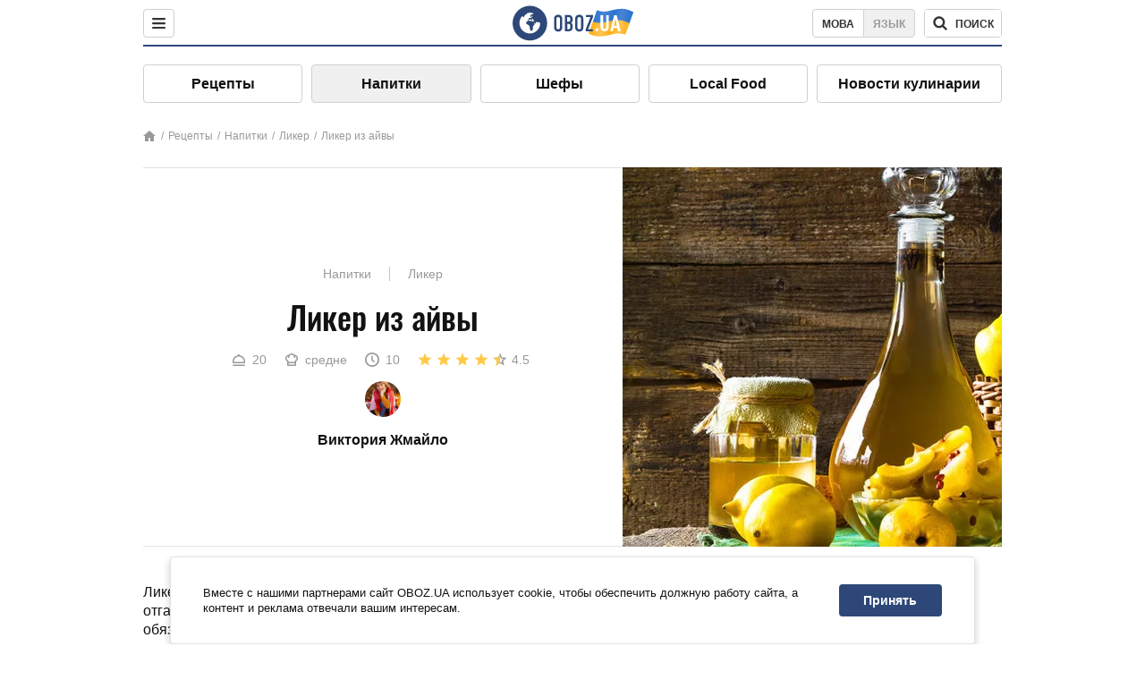

--- FILE ---
content_type: text/html; charset=utf-8
request_url: https://food.obozrevatel.com/napitki/liker-iz-ajvyi.htm
body_size: 10513
content:
<!DOCTYPE html><html lang="ru"><head><meta charSet="utf-8"><meta name="viewport" content="width=device-width, initial-scale=1.0, maximum-scale=1"><meta name="theme-color" content="#1C629C"><link rel="manifest" href="/manifest.json"><link rel="dns-prefetch" href="//gaua.hit.gemius.pl"><link rel="preconnect" href="//gaua.hit.gemius.pl"><link rel="dns-prefetch" href="//ndc1.obozrevatel.com"><link rel="preconnect" href="//ndc1.obozrevatel.com"><link rel="preload" href="https://fonts.gstatic.com/s/oswald/v36/TK3_WkUHHAIjg75cFRf3bXL8LICs1_FvsUJiZTaR.woff2" as="font" type="font/woff2" crossOrigin="anonymous"><link rel="preload" href="https://fonts.gstatic.com/s/oswald/v36/TK3_WkUHHAIjg75cFRf3bXL8LICs1_FvsUZiZQ.woff2" as="font" type="font/woff2" crossOrigin="anonymous"><link rel="preload" href="https://fonts.gstatic.com/s/oswald/v36/TK3_WkUHHAIjg75cFRf3bXL8LICs18NvsUZiZQ.woff2" as="font" type="font/woff2" crossOrigin="anonymous"><link rel="preload" href="https://fonts.gstatic.com/s/oswald/v36/TK3_WkUHHAIjg75cFRf3bXL8LICs18NvsUJiZTaR.woff2" as="font" type="font/woff2" crossOrigin="anonymous"><link rel="shortcut icon" href="https://cdn.obozrevatel.com/core/favicon.ico" type="image/x-icon"><link rel="apple-touch-icon" href="https://cdn.obozrevatel.com/core/img/favicons/72x72.png"><link rel="apple-touch-icon" sizes="96x96" href="https://cdn.obozrevatel.com/core/img/favicons/96x96.png"><link rel="apple-touch-icon" sizes="128x128" href="https://cdn.obozrevatel.com/core/img/favicons/128x128.png"><link rel="apple-touch-icon" sizes="144x144" href="https://cdn.obozrevatel.com/core/img/favicons/144x144.png"><link rel="apple-touch-icon-precomposed" href="https://cdn.obozrevatel.com/core/img/favicons/72x72.png"><link rel="apple-touch-icon-precomposed" sizes="96x96" href="https://cdn.obozrevatel.com/core/img/favicons/96x96.png"><link rel="apple-touch-icon-precomposed" sizes="128x128" href="https://cdn.obozrevatel.com/core/img/favicons/128x128.png"><link rel="apple-touch-icon-precomposed" sizes="144x144" href="https://cdn.obozrevatel.com/core/img/favicons/144x144.png"><title>Ликер из айвы - рецепт приготовления с фото и видео</title><meta name="description" content="Пошаговый рецепт приготовления блюда Ликер из айвы. Описание рецепта, список необходимых ингредиентов, рекомендации по приготовления и отзывы."><meta property="og:type" content="website"><meta property="og:title" content="Ликер из айвы - рецепт приготовления с фото и видео"><meta property="og:description" content="Пошаговый рецепт приготовления блюда Ликер из айвы. Описание рецепта, список необходимых ингредиентов, рекомендации по приготовления и отзывы."><meta property="og:site_name" content="OBOZ.UA"><meta property="og:image" content="https://i.obozrevatel.com/food/recipemain/2019/8/28/contentfotolia57761012subscriptionxl.jpg?size=1200x630"><meta property="og:image:type" content="image/jpg"><meta property="og:image:width" content="1200px"><meta property="og:image:height" content="630px"><meta property="og:url" content="https://food.obozrevatel.com/napitki/liker-iz-ajvyi.htm"><meta name="twitter:card" content="summary_large_image"><meta name="twitter:title" content="Ликер из айвы - рецепт приготовления с фото и видео"><meta name="twitter:description" content="Пошаговый рецепт приготовления блюда Ликер из айвы. Описание рецепта, список необходимых ингредиентов, рекомендации по приготовления и отзывы."><meta name="twitter:image" content="https://i.obozrevatel.com/food/recipemain/2019/8/28/contentfotolia57761012subscriptionxl.jpg?size=1200x630"><meta name="twitter:site" content="@obozrevatel_ua"><meta name="twitter:dnt" content="on"><link rel="amphtml" href="https://food.obozrevatel.com/napitki/liker-iz-ajvyi/amp.htm"><link rel="canonical" href="https://food.obozrevatel.com/napitki/liker-iz-ajvyi.htm"><link rel="alternate" hrefLang="ru" href="https://food.obozrevatel.com/napitki/liker-iz-ajvyi.htm"><link rel="alternate" hrefLang="uk" href="https://food.obozrevatel.com/ukr/napitki/liker-iz-ajvyi.htm"><script type="application/ld+json">{"@context":"https://schema.org","@type":"BreadcrumbList","itemListElement":[{"@type":"ListItem","position":1,"item":{"@id":"https://food.obozrevatel.com/","name":"News FoodOboz"}},{"@type":"ListItem","position":2,"item":{"@id":"https://food.obozrevatel.com/recipe/","name":"Рецепты"}},{"@type":"ListItem","position":3,"item":{"@id":"https://food.obozrevatel.com/napitki/liker-iz-ajvyi.htm","name":"Ликер из айвы"}}]}</script><script type="application/ld+json">{"@context":"https://schema.org","@type":"Recipe","url":"https://food.obozrevatel.com/napitki/liker-iz-ajvyi.htm","name":"Ликер из айвы","image":"https://i.obozrevatel.com/food/recipemain/2019/8/28/contentfotolia57761012subscriptionxl.jpg","cookTime":"PT10M","prepTime":"PT0S","totalTime":"PT10M","datePublished":"2019-08-28T20:17:49.7433930","description":"Ликер из айвы имеет оригинальный вкус и аромат, благодаря которым легко отгадать, из какого именно фрукта приготовлено напиток. Поэтому этот ликер ...","keywords":["Айва","Спирт","Сахар","Вода"],"recipeCategory":"Напитки","recipeYield":20,"recipeIngredient":["1 кг Айва","1 л Спирт","1 кг Сахар","1 л Вода"],"recipeCuisine":null,"nutrition":{"@type":"NutritionInformation","calories":null},"author":{"@type":"Person","name":"Виктория Жмайло"},"publisher":{"@type":"Organization","name":"FoodOboz","logo":{"@type":"ImageObject","url":"https://cdn.obozrevatel.com/food/img/logo-obozrevatel-250x60.png","width":250,"height":60}},"recipeInstructions":[{"@type":"HowToStep","text":"На первом этапе приготовления нам понадобятся плоды айвы. Их нужно помыть, удалить серединку, а мякоть нарезать кубиками среднего размера.","url":"https://food.obozrevatel.com/napitki/liker-iz-ajvyi.htm#step1","image":"https://i.obozrevatel.com/food/recipe/2019/8/28/screenshot10.png"},{"@type":"HowToStep","text":"Еще нам понадобится сахар, обычная фильтрованная вода, а также спирт. Спирт можно заменить водкой, но тогда воду использовать не нужно.","url":"https://food.obozrevatel.com/napitki/liker-iz-ajvyi.htm#step2","image":"https://i.obozrevatel.com/food/recipe/2019/8/28/screenshot66.png"},{"@type":"HowToStep","text":"Теперь берем трехлитровую банку. Отправляем сюда айву и сахар.","url":"https://food.obozrevatel.com/napitki/liker-iz-ajvyi.htm#step3","image":"https://i.obozrevatel.com/food/recipe/2019/8/28/screenshot18.png"},{"@type":"HowToStep","text":"Далее эти компоненты заливаем спиртом и водой. Слегка все перемешиваем.","url":"https://food.obozrevatel.com/napitki/liker-iz-ajvyi.htm#step4","image":"https://i.obozrevatel.com/food/recipe/2019/8/28/screenshot28.png"},{"@type":"HowToStep","text":"Накрываем банку крышкой и ставим в темное теплое место на 30-40 дней.","url":"https://food.obozrevatel.com/napitki/liker-iz-ajvyi.htm#step5","image":"https://i.obozrevatel.com/food/recipe/2019/8/28/screenshot37.png"},{"@type":"HowToStep","text":"Ежедневно содержимое банки нужно тщательно взбалтывать. Это важный пункт, который нельзя упустить.","url":"https://food.obozrevatel.com/napitki/liker-iz-ajvyi.htm#step6","image":"https://i.obozrevatel.com/food/recipe/2019/8/28/screenshot47.png"},{"@type":"HowToStep","text":"Через указанное время напиток фильтруем и подаем к столу.","url":"https://food.obozrevatel.com/napitki/liker-iz-ajvyi.htm#step7","image":"https://i.obozrevatel.com/food/recipe/2019/8/28/screenshot74.png"}],"video":{"@context":"https://schema.org","@type":"VideoObject","name":"Ликер из айвы","description":"Ликер из айвы имеет оригинальный вкус и аромат, благодаря которым легко отгадать, из какого именно фрукта приготовлено напиток. Поэтому этот ликер ...","thumbnailUrl":["https://i.obozrevatel.com/food/recipe/2019/8/28/screenshot10.png","https://i.obozrevatel.com/food/recipe/2019/8/28/screenshot66.png","https://i.obozrevatel.com/food/recipe/2019/8/28/screenshot18.png","https://i.obozrevatel.com/food/recipe/2019/8/28/screenshot28.png","https://i.obozrevatel.com/food/recipe/2019/8/28/screenshot37.png","https://i.obozrevatel.com/food/recipe/2019/8/28/screenshot47.png","https://i.obozrevatel.com/food/recipe/2019/8/28/screenshot74.png"],"embedUrl":"https://www.youtube.com/watch?v=diCF8I7OPv8","contentUrl":"https://www.youtube.com/watch?v=diCF8I7OPv8","uploadDate":"2019-08-28T17:17:49.743Z"},"aggregateRating":{"@type":"AggregateRating","ratingValue":4.5,"ratingCount":709}}</script><script>var _Oboz_Core_language = "ru";var _Oboz_Core_platform = "desktop";var _Oboz_Core_env = "production";</script><link rel="stylesheet" href="https://cdn.obozrevatel.com/food/commons/index.min.css?v=392700263"><script type="application/ld+json">{"@context":"https://schema.org","@type":"WebSite","url":"https://www.obozrevatel.com/rus/","name":"OBOZ.UA","alternateName":"Obozrevatel, News FoodOboz","inLanguage":"ru","author":{"@type":"NewsMediaOrganization","name":"OBOZ.UA","legalName":"ТОВ Золота середина","url":"https://www.obozrevatel.com/rus/","sameAs":["https://www.facebook.com/obozrevatel","https://m.me/obozrevatel","https://www.instagram.com/obozrevatel.ua","https://www.pinterest.com/obozrevatel","https://x.com/obozrevatel_ua","https://t.me/uaobozrevatel","https://www.youtube.com/channel/UC97O_ce8Rm7rE0hjE82joaA","https://uk.wikipedia.org/wiki/%D0%9E%D0%B1%D0%BE%D0%B7%D1%80%D0%B5%D0%B2%D0%B0%D1%82%D0%B5%D0%BB%D1%8C"],"foundingDate":"2001-04-01","logo":{"@type":"ImageObject","url":"https://cdn.obozrevatel.com/news/img/icons/logo/Logo_Blue_Flag.svg","width":600,"height":60},"address":{"@type":"PostalAddress","streetAddress":"вул. Деревообробна, 7","addressLocality":"Київ","postalCode":"01013","addressCountry":{"@type":"Country","name":"UA"}},"contactPoint":{"@type":"ContactPoint","email":"info@obozrevatel.com","telephone":"+380 (44) 205-44-60","contactType":"customer support","areaServed":"UA","availableLanguage":["uk-UA","ru-UA","en-UA"]},"alternateName":"Obozrevatel, News FoodOboz"},"publisher":{"@type":"NewsMediaOrganization","name":"OBOZ.UA","legalName":"ТОВ Золота середина","url":"https://www.obozrevatel.com/rus/","sameAs":["https://www.facebook.com/obozrevatel","https://m.me/obozrevatel","https://www.instagram.com/obozrevatel.ua","https://www.pinterest.com/obozrevatel","https://x.com/obozrevatel_ua","https://t.me/uaobozrevatel","https://www.youtube.com/channel/UC97O_ce8Rm7rE0hjE82joaA","https://uk.wikipedia.org/wiki/%D0%9E%D0%B1%D0%BE%D0%B7%D1%80%D0%B5%D0%B2%D0%B0%D1%82%D0%B5%D0%BB%D1%8C"],"foundingDate":"2001-04-01","logo":{"@type":"ImageObject","url":"https://cdn.obozrevatel.com/news/img/icons/logo/Logo_Blue_Flag.svg","width":600,"height":60},"address":{"@type":"PostalAddress","streetAddress":"вул. Деревообробна, 7","addressLocality":"Київ","postalCode":"01013","addressCountry":{"@type":"Country","name":"UA"}},"contactPoint":{"@type":"ContactPoint","email":"info@obozrevatel.com","telephone":"+380 (44) 205-44-60","contactType":"customer support","areaServed":"UA","availableLanguage":["uk-UA","ru-UA","en-UA"]},"alternateName":"Obozrevatel, News FoodOboz"},"creator":{"@type":"NewsMediaOrganization","name":"OBOZ.UA","legalName":"ТОВ Золота середина","url":"https://www.obozrevatel.com/rus/","sameAs":["https://www.facebook.com/obozrevatel","https://m.me/obozrevatel","https://www.instagram.com/obozrevatel.ua","https://www.pinterest.com/obozrevatel","https://x.com/obozrevatel_ua","https://t.me/uaobozrevatel","https://www.youtube.com/channel/UC97O_ce8Rm7rE0hjE82joaA","https://uk.wikipedia.org/wiki/%D0%9E%D0%B1%D0%BE%D0%B7%D1%80%D0%B5%D0%B2%D0%B0%D1%82%D0%B5%D0%BB%D1%8C"],"foundingDate":"2001-04-01","logo":{"@type":"ImageObject","url":"https://cdn.obozrevatel.com/news/img/icons/logo/Logo_Blue_Flag.svg","width":600,"height":60},"address":{"@type":"PostalAddress","streetAddress":"вул. Деревообробна, 7","addressLocality":"Київ","postalCode":"01013","addressCountry":{"@type":"Country","name":"UA"}},"contactPoint":{"@type":"ContactPoint","email":"info@obozrevatel.com","telephone":"+380 (44) 205-44-60","contactType":"customer support","areaServed":"UA","availableLanguage":["uk-UA","ru-UA","en-UA"]},"alternateName":"Obozrevatel, News FoodOboz"},"potentialAction":{"@type":"SearchAction","target":{"@type":"EntryPoint","urlTemplate":"https://food.obozrevatel.com/search/"},"query-input":{"@type":"PropertyValueSpecification","valueRequired":"http://schema.org/True","valueName":"search_term_string"}}}</script></head><body class=""><noscript><iframe src="https://www.googletagmanager.com/ns.html?id=GTM-5ZV62SC" height="0" width="0" style="display:none;visibility:hidden"></iframe></noscript><img src="https://ndc1.obozrevatel.com/pixel.png?1769690581834" style="visibility: hidden; position: fixed; top: 0; left: 0;"><style>
						:root {
							--footer-bg: url(https://cdn.obozrevatel.com/food/img/footer-cover.png);
							--footer-bg-mobile: url(https://cdn.obozrevatel.com/food/img/footer-cover-mobile.png);
						}
					</style><div class="page --desktop"><script>var _Oboz_Food_pageName = "recipe";var _Oboz_Core_HeaderMenu = {"urlRu":"https://food.obozrevatel.com/napitki/liker-iz-ajvyi.htm","urlUa":"https://food.obozrevatel.com/ukr/napitki/liker-iz-ajvyi.htm"};</script><header class="header "><div class="header_inner"><div class="header_left"><div class="menu"><button class="menu_btn"><img class="menu_icon --close" src="https://cdn.obozrevatel.com/core/img/icons/common/close-rounded-bold-grey-dark.svg" alt="" aria-hidden><img class="menu_icon " src="https://cdn.obozrevatel.com/core/img/icons/common/menu-rounded-grey-dark.svg" alt="" aria-hidden></button></div></div><a href="https://food.obozrevatel.com/" class="header_logo"><img class="header_logoImg" src="https://cdn.obozrevatel.com/food/img/icons/logo-blue.svg" aria-hidden alt="FoodOboz"></a><div class="header_right"><nav class="langSwitcher"><a class="langSwitcher_link --ukr" href="https://food.obozrevatel.com/ukr/napitki/liker-iz-ajvyi.htm">Мова</a><a class="langSwitcher_link --active" href="https://food.obozrevatel.com/napitki/liker-iz-ajvyi.htm">Язык</a></nav><nav class="headerSearch" data-project="food"><form class="headerSearch_form"><input class="headerSearch_input" type="search" name="search" placeholder="Поиск по новостям и публикациям" autoComplete="off" aria-label="Поисковая строка" disabled><button class="headerSearch_btn" type="submit"><img class="headerSearch_icon" src="https://cdn.obozrevatel.com/core/img/icons/common/search-grey-dark.svg" alt="" aria-hidden><span class="headerSearch_btn_text">поиск</span></button><button class="headerSearch_btn --close" type="button"><img class="headerSearch_icon" src="https://cdn.obozrevatel.com/core/img/icons/common/close-rounded-bold-grey-dark.svg" alt="" aria-hidden></button></form></nav></div></div></header><nav class="navigation"><ul class="navigation_list"><li class="navigation_item"><a class="navigation_itemLink" href="https://food.obozrevatel.com/recipe/"> Рецепты</a></li><li class="navigation_item --active"><a class="navigation_itemLink" href="https://food.obozrevatel.com/napitki/">  Напитки</a></li><li class="navigation_item"><a class="navigation_itemLink" href="https://food.obozrevatel.com/chefs/"> Шефы</a></li><li class="navigation_item"><a class="navigation_itemLink" href="https://food.obozrevatel.com/localfood/">Local Food</a></li><li class="navigation_item"><a class="navigation_itemLink" href="https://food.obozrevatel.com/novosti-kulinarii/">Новости кулинарии</a></li></ul></nav><nav class="breadcrumbs"><ol class="breadcrumbs_items"><li><a class="breadcrumbs_logo" href="https://food.obozrevatel.com/" title="Главная"><img class="breadcrumbs_logoIcon" src="https://cdn.obozrevatel.com/food/img/icons/home-grey.svg" alt="home logo"></a></li><li><a class="breadcrumbs_item" href="https://food.obozrevatel.com/recipe/">Рецепты</a></li><li><a class="breadcrumbs_item" href="https://food.obozrevatel.com/napitki/">Напитки</a></li><li><a class="breadcrumbs_item" href="https://food.obozrevatel.com/napitki/liker/">Ликер</a></li><li><a class="breadcrumbs_item" href="https://food.obozrevatel.com/napitki/liker-iz-ajvyi.htm">Ликер из айвы</a></li></ol></nav><main class="recipeFull"><header class="recipeFull_header"><div class="recipeFull_headerInfo"><p class="recipeFull_categories"><a href="https://food.obozrevatel.com/napitki/" class="recipeFull_categoryItem">Напитки</a><a href="https://food.obozrevatel.com/napitki/liker/" class="recipeFull_categoryItem">Ликер</a></p><h1 class="recipeFull_title">Ликер из айвы</h1><div class="recipeFull_infoRate"><footer class="recipeInfo"><div class="recipeInfo_item"><img class="recipeInfo_icon" src="https://cdn.obozrevatel.com/food/img/icons/portion.svg" aria-hidden alt=""><span class="recipeInfo_value">20</span></div><div class="recipeInfo_item"><img class="recipeInfo_icon" src="https://cdn.obozrevatel.com/food/img/icons/cooking-hat.svg" aria-hidden alt=""><span class="recipeInfo_value">средне</span></div><div class="recipeInfo_item"><img class="recipeInfo_icon" src="https://cdn.obozrevatel.com/food/img/icons/timer.svg" aria-hidden alt=""><span class="recipeInfo_value">10</span></div></footer><div class="rate_wrap"><div class="rate" data-recipe-id="5209"><img class="rate_icon" src="https://cdn.obozrevatel.com/food/img/icons/star-yellow.svg" aria-hidden alt="" data-star-count="1"><img class="rate_icon" src="https://cdn.obozrevatel.com/food/img/icons/star-yellow.svg" aria-hidden alt="" data-star-count="2"><img class="rate_icon" src="https://cdn.obozrevatel.com/food/img/icons/star-yellow.svg" aria-hidden alt="" data-star-count="3"><img class="rate_icon" src="https://cdn.obozrevatel.com/food/img/icons/star-yellow.svg" aria-hidden alt="" data-star-count="4"><img class="rate_icon" src="https://cdn.obozrevatel.com/food/img/icons/star-half-yellow.svg" aria-hidden alt="" data-star-count="5"><span class="rate_value">4.5</span></div></div></div><div class="cook"><div class="cook_imgWrap"><a href="https://food.obozrevatel.com/chefs/viktoriya-zhmajlo/"><img class="lazyImg cook_img" style="min-height: px;" alt="Виктория Жмайло" src="https://i.obozrevatel.com/food/chefs/2022/2/1/7549605233031610597551418764972646958891008n.jpg" data-srcset=" 						 						" srcSet="https://cdn.obozrevatel.com/core/img/lazy1x1.png 100w" sizes="(min-width: 1500px) 100vw 				 				"></a></div><a class="cook_name" href="https://food.obozrevatel.com/chefs/viktoriya-zhmajlo/">Виктория Жмайло</a></div><span class="recipeFull_author">Виктория Жмайло</span><a class="recipeFull_authorRecipesLink" href="#">Все рецепты повара</a></div><img class="recipeFull_mainImg" alt="Ликер из айвы" src="https://i.obozrevatel.com/food/recipemain/2019/8/28/contentfotolia57761012subscriptionxl.jpg?size=636x424" srcSet="https://i.obozrevatel.com/food/recipemain/2019/8/28/contentfotolia57761012subscriptionxl.jpg?size=636x424 1500w , https://i.obozrevatel.com/food/recipemain/2019/8/28/contentfotolia57761012subscriptionxl.jpg?size=424x424 1000w" sizes="(min-width: 1500px) 100vw 				, (max-width: 1499px) 40vw 				, (max-width: 999px) 20vw"></header><div class="recipeFull_wrap"><div class="recipeFull_leftCol"><div class="recipeFull_descr"><p>Ликер из айвы имеет оригинальный вкус и аромат, благодаря которым легко отгадать, из какого именно фрукта приготовлено напиток. Поэтому этот ликер обязательно понравится всем фанатам айвы или просто любителям оригинальных вкусных алкогольных напитков.</p></div><div class="recipeFull_ingredients"><h2 class="heading"><span class="heading_title">Ингредиенты</span></h2><table class="recipeFull_ingredientsTable"><tbody class="recipeFull_ingredientsTableBody"><tr class="recipeFull_ingredientItemTr"><td class="recipeFull_ingredientItem"><a class="recipeFull_ingredientTitle" href="https://food.obozrevatel.com/ingredients/ajva/">Айва</a><span class="recipeFull_ingredientBorder"></span><span class="recipeFull_ingredientAmount">1 кг</span></td></tr><tr class="recipeFull_ingredientItemTr"><td class="recipeFull_ingredientItem"><a class="recipeFull_ingredientTitle" href="https://food.obozrevatel.com/ingredients/spirt/">Спирт</a><span class="recipeFull_ingredientBorder"></span><span class="recipeFull_ingredientAmount">1 л</span></td></tr><tr class="recipeFull_ingredientItemTr"><td class="recipeFull_ingredientItem"><span class="recipeFull_ingredientTitle">Сахар</span><span class="recipeFull_ingredientBorder"></span><span class="recipeFull_ingredientAmount">1 кг</span></td></tr><tr class="recipeFull_ingredientItemTr"><td class="recipeFull_ingredientItem"><span class="recipeFull_ingredientTitle">Вода</span><span class="recipeFull_ingredientBorder"></span><span class="recipeFull_ingredientAmount">1 л</span></td></tr></tbody></table><div class="recipeFull_ingredientsBottomInfo"><div class="recipeFull_ingredientsBottomInfoItem"><span class="recipeFull_ingredientsBottomInfoTitle">Цена:</span>низкая</div></div></div><div class="recipeFull_cookSteps"><h2 class="heading"><span class="heading_title">Приготовление</span></h2><div class="recipeFull_cookStepsVideoWrap"><iframe class="recipeFull_cookStepsVideo" width="630" height="420" src="https://www.youtube.com/embed/diCF8I7OPv8" allow="accelerometer; autoplay; encrypted-media; gyroscope; picture-in-picture; fullscreen" frameBorder="0"></iframe></div><div class="recipeFull_cookStepsSteps"><div class="recipeFull_cookStep" id="step1"><img class="lazyImg recipeFull_cookStepImg" style="min-height: 200px;" alt="cook step" src="https://i.obozrevatel.com/food/recipe/2019/8/28/screenshot10.png" data-srcset=" 						 						" srcSet="https://cdn.obozrevatel.com/core/img/lazy3x2.png 100w" sizes="(min-width: 1500px) 100vw 				 				"><div class="recipeFull_cookStepDescrWrap"><div class="recipeFull_cookStepCount">1</div><div class="recipeFull_cookStepDescr"><p>На первом этапе приготовления нам понадобятся плоды айвы. Их нужно помыть, удалить серединку, а мякоть нарезать кубиками среднего размера.</p></div></div></div><div class="recipeFull_cookStep" id="step2"><img class="lazyImg recipeFull_cookStepImg" style="min-height: 200px;" alt="cook step" src="https://i.obozrevatel.com/food/recipe/2019/8/28/screenshot66.png" data-srcset=" 						 						" srcSet="https://cdn.obozrevatel.com/core/img/lazy3x2.png 100w" sizes="(min-width: 1500px) 100vw 				 				"><div class="recipeFull_cookStepDescrWrap"><div class="recipeFull_cookStepCount">2</div><div class="recipeFull_cookStepDescr"><p>Еще нам понадобится сахар, обычная фильтрованная вода, а также спирт. Спирт можно заменить водкой, но тогда воду использовать не нужно.</p></div></div></div><div class="recipeFull_cookStep" id="step3"><img class="lazyImg recipeFull_cookStepImg" style="min-height: 200px;" alt="cook step" src="https://i.obozrevatel.com/food/recipe/2019/8/28/screenshot18.png" data-srcset=" 						 						" srcSet="https://cdn.obozrevatel.com/core/img/lazy3x2.png 100w" sizes="(min-width: 1500px) 100vw 				 				"><div class="recipeFull_cookStepDescrWrap"><div class="recipeFull_cookStepCount">3</div><div class="recipeFull_cookStepDescr"><p>Теперь берем трехлитровую банку. Отправляем сюда айву и сахар.</p></div></div></div><div class="recipeFull_cookStep" id="step4"><img class="lazyImg recipeFull_cookStepImg" style="min-height: 200px;" alt="cook step" src="https://i.obozrevatel.com/food/recipe/2019/8/28/screenshot28.png" data-srcset=" 						 						" srcSet="https://cdn.obozrevatel.com/core/img/lazy3x2.png 100w" sizes="(min-width: 1500px) 100vw 				 				"><div class="recipeFull_cookStepDescrWrap"><div class="recipeFull_cookStepCount">4</div><div class="recipeFull_cookStepDescr"><p>Далее эти компоненты заливаем спиртом и водой. Слегка все перемешиваем.</p></div></div></div><div class="recipeFull_cookStep" id="step5"><img class="lazyImg recipeFull_cookStepImg" style="min-height: 200px;" alt="cook step" src="https://i.obozrevatel.com/food/recipe/2019/8/28/screenshot37.png" data-srcset=" 						 						" srcSet="https://cdn.obozrevatel.com/core/img/lazy3x2.png 100w" sizes="(min-width: 1500px) 100vw 				 				"><div class="recipeFull_cookStepDescrWrap"><div class="recipeFull_cookStepCount">5</div><div class="recipeFull_cookStepDescr"><p>Накрываем банку крышкой и ставим в темное теплое место на 30-40 дней.</p></div></div></div><div class="recipeFull_cookStep" id="step6"><img class="lazyImg recipeFull_cookStepImg" style="min-height: 200px;" alt="cook step" src="https://i.obozrevatel.com/food/recipe/2019/8/28/screenshot47.png" data-srcset=" 						 						" srcSet="https://cdn.obozrevatel.com/core/img/lazy3x2.png 100w" sizes="(min-width: 1500px) 100vw 				 				"><div class="recipeFull_cookStepDescrWrap"><div class="recipeFull_cookStepCount">6</div><div class="recipeFull_cookStepDescr"><p>Ежедневно содержимое банки нужно тщательно взбалтывать. Это важный пункт, который нельзя упустить.</p></div></div></div><div class="recipeFull_cookStep" id="step7"><img class="lazyImg recipeFull_cookStepImg" style="min-height: 200px;" alt="cook step" src="https://i.obozrevatel.com/food/recipe/2019/8/28/screenshot74.png" data-srcset=" 						 						" srcSet="https://cdn.obozrevatel.com/core/img/lazy3x2.png 100w" sizes="(min-width: 1500px) 100vw 				 				"><div class="recipeFull_cookStepDescrWrap"><div class="recipeFull_cookStepCount">7</div><div class="recipeFull_cookStepDescr"><p>Через указанное время напиток фильтруем и подаем к столу.</p></div></div></div></div><div class="recipeFull_downloadRecipe"><div class="rate_wrap --bottom"><div class="rate --bottom" data-recipe-id="5209"><div class="rate_text">Оценить рецепт</div><img class="rate_icon" src="https://cdn.obozrevatel.com/food/img/icons/star-yellow.svg" aria-hidden alt="" data-star-count="1"><img class="rate_icon" src="https://cdn.obozrevatel.com/food/img/icons/star-yellow.svg" aria-hidden alt="" data-star-count="2"><img class="rate_icon" src="https://cdn.obozrevatel.com/food/img/icons/star-yellow.svg" aria-hidden alt="" data-star-count="3"><img class="rate_icon" src="https://cdn.obozrevatel.com/food/img/icons/star-yellow.svg" aria-hidden alt="" data-star-count="4"><img class="rate_icon" src="https://cdn.obozrevatel.com/food/img/icons/star-half-yellow.svg" aria-hidden alt="" data-star-count="5"><span class="rate_value">4.5</span><span class="rate_thanksText">Спасибо за вашу оценку!</span></div></div></div></div><div class="recipeFull_commentsAndShare"><aside class="comments"><button class="comments_showBtn"><span class="comments_showBtn_text"><span class="comments_showBtn_textFirst">показать </span>комментарии</span></button></aside><aside class="share"><span class="share_text">Поделиться:</span><a class="share_link" href="https://www.facebook.com/sharer.php?u=https://food.obozrevatel.com/napitki/liker-iz-ajvyi.htm" rel="noopener" target="_blank"><img class="share_img" src="https://cdn.obozrevatel.com/core/img/icons/social/facebook-circle.svg" alt="" aria-hidden></a><a class="share_link" href="https://twitter.com/intent/tweet?url=https://food.obozrevatel.com/napitki/liker-iz-ajvyi.htm" rel="noopener" target="_blank"><img class="share_img" src="https://cdn.obozrevatel.com/food/img/social/twitter.svg" aria-hidden alt=""></a><a class="share_link" href="https://telegram.me/share/url?url=https://food.obozrevatel.com/napitki/liker-iz-ajvyi.htm&text=Ликер из айвы" rel="noopener" target="_blank"><img class="share_img" src="https://cdn.obozrevatel.com/food/img/social/telegram.svg" aria-hidden alt=""></a><a class="share_link" href="https://www.facebook.com/dialog/send?display=popup&link=https://food.obozrevatel.com/napitki/liker-iz-ajvyi.htm&redirect_uri=https://food.obozrevatel.com/napitki/liker-iz-ajvyi.htm" rel="noopener" target="_blank"><img class="share_img" src="https://cdn.obozrevatel.com/food/img/social/messanger.svg" aria-hidden alt=""></a></aside></div><div class="fb-comments" data-href="https://food.obozrevatel.com/napitki/liker-iz-ajvyi.htm" data-numposts="5" data-width="100%"></div></div><div class="recipeFull_rightCol"></div></div></main><article class="section --similarRecipes"><div class="section_heading"><h2 class="heading"><span class="heading_title">Похожие рецепты</span></h2></div><div class="section_content carousel"><article class="recipe"><div class="recipe_imgWrap"><a class="recipe_imgLink" href="https://food.obozrevatel.com/napitki/liker-iz-zamorozhennoj-ezheviki.htm" rel="bookmark"><img class="lazyImg recipe_img" style="min-height: 200px;" alt="Ликер из замороженной ежевики" src="https://i.obozrevatel.com/food/recipemain/2019/8/25/yavs.jpg?size=1944x924" data-srcset="https://i.obozrevatel.com/food/recipemain/2019/8/25/yavs.jpg?size=300x200 1500w , https://i.obozrevatel.com/food/recipemain/2019/8/25/yavs.jpg?size=300x200 1000w" srcSet="https://cdn.obozrevatel.com/core/img/lazy3x2.png 100w" sizes="(min-width: 1500px) 100vw 				, (max-width: 1499px) 40vw 				, (max-width: 999px) 20vw"><div class="playBtn"></div></a></div><h3 class="recipe_title"><a class="recipe_titleLink" href="https://food.obozrevatel.com/napitki/liker-iz-zamorozhennoj-ezheviki.htm" rel="bookmark">Ликер из замороженной ежевики</a></h3><div class="recipe_descr">Если вы решили приготовить ежевичный ликер в больших объемах на не маленькую компанию, то этот рецепт точно вам подойдет. Мы предлагаем вам ...</div><div class="recipe_footer"><div class="recipe_footerInner"><div class="recipe_footerTop"><div class="cook"><div class="cook_imgWrap"><a href="https://food.obozrevatel.com/chefs/roman-schukin/"><img class="lazyImg cook_img" style="min-height: px;" alt="Роман Щукин" src="https://i.obozrevatel.com/food/chefs/2021/12/21/uz1knnuvkrc.jpg" data-srcset=" 						 						" srcSet="https://cdn.obozrevatel.com/core/img/lazy1x1.png 100w" sizes="(min-width: 1500px) 100vw 				 				"></a></div><a class="cook_name" href="https://food.obozrevatel.com/chefs/roman-schukin/">Роман Щукин</a></div></div><footer class="recipeInfo"><div class="recipeInfo_item"><img class="recipeInfo_icon" src="https://cdn.obozrevatel.com/food/img/icons/portion.svg" aria-hidden alt=""><span class="recipeInfo_value">40</span></div><div class="recipeInfo_item"><img class="recipeInfo_icon" src="https://cdn.obozrevatel.com/food/img/icons/timer.svg" aria-hidden alt=""><span class="recipeInfo_value">60</span></div><div class="recipeInfo_item"><img class="recipeInfo_icon" src="https://cdn.obozrevatel.com/food/img/icons/star.svg" aria-hidden alt=""><span class="recipeInfo_value">5</span></div></footer></div></div></article><article class="recipe"><div class="recipe_imgWrap"><a class="recipe_imgLink" href="https://food.obozrevatel.com/napitki/krepkij-klubnichnyij-liker.htm" rel="bookmark"><img class="lazyImg recipe_img" style="min-height: 200px;" alt="Крепкий клубничный ликер" src="https://i.obozrevatel.com/food/recipemain/2019/8/27/b9e9c036.jpg?size=1944x924" data-srcset="https://i.obozrevatel.com/food/recipemain/2019/8/27/b9e9c036.jpg?size=300x200 1500w , https://i.obozrevatel.com/food/recipemain/2019/8/27/b9e9c036.jpg?size=300x200 1000w" srcSet="https://cdn.obozrevatel.com/core/img/lazy3x2.png 100w" sizes="(min-width: 1500px) 100vw 				, (max-width: 1499px) 40vw 				, (max-width: 999px) 20vw"><div class="playBtn"></div></a></div><h3 class="recipe_title"><a class="recipe_titleLink" href="https://food.obozrevatel.com/napitki/krepkij-klubnichnyij-liker.htm" rel="bookmark">Крепкий клубничный ликер</a></h3><div class="recipe_descr">Сегодня мы приготовим ликер, который одновременно будет сладким и крепким. Это связано с тем, что он содержит водку и сахар с клубникой. Такой ...</div><div class="recipe_footer"><div class="recipe_footerInner"><div class="recipe_footerTop"><div class="cook"><div class="cook_imgWrap"><a href="https://food.obozrevatel.com/chefs/dmitrij-gajduk/"><img class="lazyImg cook_img" style="min-height: px;" alt="Дмитрий Гайдук" src="https://i.obozrevatel.com/food/chefs/2021/10/27/dmitrij.jpg" data-srcset=" 						 						" srcSet="https://cdn.obozrevatel.com/core/img/lazy1x1.png 100w" sizes="(min-width: 1500px) 100vw 				 				"></a></div><a class="cook_name" href="https://food.obozrevatel.com/chefs/dmitrij-gajduk/">Дмитрий Гайдук</a></div></div><footer class="recipeInfo"><div class="recipeInfo_item"><img class="recipeInfo_icon" src="https://cdn.obozrevatel.com/food/img/icons/portion.svg" aria-hidden alt=""><span class="recipeInfo_value">5</span></div><div class="recipeInfo_item"><img class="recipeInfo_icon" src="https://cdn.obozrevatel.com/food/img/icons/cooking-hat.svg" aria-hidden alt=""><span class="recipeInfo_value">средне</span></div><div class="recipeInfo_item"><img class="recipeInfo_icon" src="https://cdn.obozrevatel.com/food/img/icons/timer.svg" aria-hidden alt=""><span class="recipeInfo_value">50</span></div><div class="recipeInfo_item"><img class="recipeInfo_icon" src="https://cdn.obozrevatel.com/food/img/icons/star.svg" aria-hidden alt=""><span class="recipeInfo_value">4</span></div></footer></div></div></article><article class="recipe"><div class="recipe_imgWrap"><a class="recipe_imgLink" href="https://food.obozrevatel.com/napitki/vishnevyij-liker-s-pryanostyami.htm" rel="bookmark"><img class="lazyImg recipe_img" style="min-height: 200px;" alt="Вишневый ликер с пряностями" src="https://i.obozrevatel.com/food/recipemain/2019/8/27/yavs.png?size=1944x924" data-srcset="https://i.obozrevatel.com/food/recipemain/2019/8/27/yavs.png?size=300x200 1500w , https://i.obozrevatel.com/food/recipemain/2019/8/27/yavs.png?size=300x200 1000w" srcSet="https://cdn.obozrevatel.com/core/img/lazy3x2.png 100w" sizes="(min-width: 1500px) 100vw 				, (max-width: 1499px) 40vw 				, (max-width: 999px) 20vw"><div class="playBtn"></div></a></div><h3 class="recipe_title"><a class="recipe_titleLink" href="https://food.obozrevatel.com/napitki/vishnevyij-liker-s-pryanostyami.htm" rel="bookmark">Вишневый ликер с пряностями</a></h3><div class="recipe_descr">Пряности в алкогольных напитках всегда имели большое значение. Ведь именно эти ингредиенты дополняли напитки, делали их насыщеннее, ароматнее, ...</div><div class="recipe_footer"><div class="recipe_footerInner"><div class="recipe_footerTop"><div class="cook"><div class="cook_imgWrap"><a href="https://food.obozrevatel.com/chefs/viktoriya-zhmajlo/"><img class="lazyImg cook_img" style="min-height: px;" alt="Виктория Жмайло" src="https://i.obozrevatel.com/food/chefs/2022/2/1/7549605233031610597551418764972646958891008n.jpg" data-srcset=" 						 						" srcSet="https://cdn.obozrevatel.com/core/img/lazy1x1.png 100w" sizes="(min-width: 1500px) 100vw 				 				"></a></div><a class="cook_name" href="https://food.obozrevatel.com/chefs/viktoriya-zhmajlo/">Виктория Жмайло</a></div></div><footer class="recipeInfo"><div class="recipeInfo_item"><img class="recipeInfo_icon" src="https://cdn.obozrevatel.com/food/img/icons/portion.svg" aria-hidden alt=""><span class="recipeInfo_value">5</span></div><div class="recipeInfo_item"><img class="recipeInfo_icon" src="https://cdn.obozrevatel.com/food/img/icons/cooking-hat.svg" aria-hidden alt=""><span class="recipeInfo_value">легко</span></div><div class="recipeInfo_item"><img class="recipeInfo_icon" src="https://cdn.obozrevatel.com/food/img/icons/timer.svg" aria-hidden alt=""><span class="recipeInfo_value">30</span></div><div class="recipeInfo_item"><img class="recipeInfo_icon" src="https://cdn.obozrevatel.com/food/img/icons/star.svg" aria-hidden alt=""><span class="recipeInfo_value">4.5</span></div></footer></div></div></article><article class="recipe"><div class="recipe_imgWrap"><a class="recipe_imgLink" href="https://food.obozrevatel.com/napitki/orehovyij-liker.htm" rel="bookmark"><img class="lazyImg recipe_img" style="min-height: 200px;" alt="Ореховый ликер" src="https://i.obozrevatel.com/food/recipemain/2019/8/27/yav.png?size=1944x924" data-srcset="https://i.obozrevatel.com/food/recipemain/2019/8/27/yav.png?size=300x200 1500w , https://i.obozrevatel.com/food/recipemain/2019/8/27/yav.png?size=300x200 1000w" srcSet="https://cdn.obozrevatel.com/core/img/lazy3x2.png 100w" sizes="(min-width: 1500px) 100vw 				, (max-width: 1499px) 40vw 				, (max-width: 999px) 20vw"><div class="playBtn"></div></a></div><h3 class="recipe_title"><a class="recipe_titleLink" href="https://food.obozrevatel.com/napitki/orehovyij-liker.htm" rel="bookmark">Ореховый ликер</a></h3><div class="recipe_descr">Возможно, не каждый сталкивался с таким напитком, как ореховый ликер. Тем более, не каждый готовил такой напиток. Но мы уверяем вас, что ...</div><div class="recipe_footer"><div class="recipe_footerInner"><div class="recipe_footerTop"><div class="cook"><div class="cook_imgWrap"><a href="https://food.obozrevatel.com/chefs/viktoriya-zhmajlo/"><img class="lazyImg cook_img" style="min-height: px;" alt="Виктория Жмайло" src="https://i.obozrevatel.com/food/chefs/2022/2/1/7549605233031610597551418764972646958891008n.jpg" data-srcset=" 						 						" srcSet="https://cdn.obozrevatel.com/core/img/lazy1x1.png 100w" sizes="(min-width: 1500px) 100vw 				 				"></a></div><a class="cook_name" href="https://food.obozrevatel.com/chefs/viktoriya-zhmajlo/">Виктория Жмайло</a></div></div><footer class="recipeInfo"><div class="recipeInfo_item"><img class="recipeInfo_icon" src="https://cdn.obozrevatel.com/food/img/icons/portion.svg" aria-hidden alt=""><span class="recipeInfo_value">5</span></div><div class="recipeInfo_item"><img class="recipeInfo_icon" src="https://cdn.obozrevatel.com/food/img/icons/cooking-hat.svg" aria-hidden alt=""><span class="recipeInfo_value">легко</span></div><div class="recipeInfo_item"><img class="recipeInfo_icon" src="https://cdn.obozrevatel.com/food/img/icons/timer.svg" aria-hidden alt=""><span class="recipeInfo_value">20</span></div><div class="recipeInfo_item"><img class="recipeInfo_icon" src="https://cdn.obozrevatel.com/food/img/icons/star.svg" aria-hidden alt=""><span class="recipeInfo_value">4.5</span></div></footer></div></div></article><article class="recipe"><div class="recipe_imgWrap"><a class="recipe_imgLink" href="https://food.obozrevatel.com/napitki/abrikosovyij-liker-na-konyake.htm" rel="bookmark"><img class="lazyImg recipe_img" style="min-height: 200px;" alt="Абрикосовый ликер на коньяке" src="https://i.obozrevatel.com/food/recipemain/2019/8/25/chr.jpg?size=1944x924" data-srcset="https://i.obozrevatel.com/food/recipemain/2019/8/25/chr.jpg?size=300x200 1500w , https://i.obozrevatel.com/food/recipemain/2019/8/25/chr.jpg?size=300x200 1000w" srcSet="https://cdn.obozrevatel.com/core/img/lazy3x2.png 100w" sizes="(min-width: 1500px) 100vw 				, (max-width: 1499px) 40vw 				, (max-width: 999px) 20vw"><div class="playBtn"></div></a></div><h3 class="recipe_title"><a class="recipe_titleLink" href="https://food.obozrevatel.com/napitki/abrikosovyij-liker-na-konyake.htm" rel="bookmark">Абрикосовый ликер на коньяке</a></h3><div class="recipe_descr">Некоторые думают, что приготовление ликера - это долго и утомительно. Если вы до сих пор не успели сменить своё мнение по этому поводу, то мы ...</div><div class="recipe_footer"><div class="recipe_footerInner"><div class="recipe_footerTop"><div class="cook"><div class="cook_imgWrap"><a href="https://food.obozrevatel.com/chefs/viktoriya-zhmajlo/"><img class="lazyImg cook_img" style="min-height: px;" alt="Виктория Жмайло" src="https://i.obozrevatel.com/food/chefs/2022/2/1/7549605233031610597551418764972646958891008n.jpg" data-srcset=" 						 						" srcSet="https://cdn.obozrevatel.com/core/img/lazy1x1.png 100w" sizes="(min-width: 1500px) 100vw 				 				"></a></div><a class="cook_name" href="https://food.obozrevatel.com/chefs/viktoriya-zhmajlo/">Виктория Жмайло</a></div></div><footer class="recipeInfo"><div class="recipeInfo_item"><img class="recipeInfo_icon" src="https://cdn.obozrevatel.com/food/img/icons/portion.svg" aria-hidden alt=""><span class="recipeInfo_value">8</span></div><div class="recipeInfo_item"><img class="recipeInfo_icon" src="https://cdn.obozrevatel.com/food/img/icons/cooking-hat.svg" aria-hidden alt=""><span class="recipeInfo_value">средне</span></div><div class="recipeInfo_item"><img class="recipeInfo_icon" src="https://cdn.obozrevatel.com/food/img/icons/timer.svg" aria-hidden alt=""><span class="recipeInfo_value">30</span></div><div class="recipeInfo_item"><img class="recipeInfo_icon" src="https://cdn.obozrevatel.com/food/img/icons/star.svg" aria-hidden alt=""><span class="recipeInfo_value">4</span></div></footer></div></div></article><article class="recipe"><div class="recipe_imgWrap"><a class="recipe_imgLink" href="https://food.obozrevatel.com/napitki/dieticheskij-goryachij-shokolad.htm" rel="bookmark"><img class="lazyImg recipe_img" style="min-height: 200px;" alt="Горячий шоколад с ликером" src="https://i.obozrevatel.com/food/recipemain/2019/8/2/06.png?size=1944x924" data-srcset="https://i.obozrevatel.com/food/recipemain/2019/8/2/06.png?size=300x200 1500w , https://i.obozrevatel.com/food/recipemain/2019/8/2/06.png?size=300x200 1000w" srcSet="https://cdn.obozrevatel.com/core/img/lazy3x2.png 100w" sizes="(min-width: 1500px) 100vw 				, (max-width: 1499px) 40vw 				, (max-width: 999px) 20vw"><div class="playBtn"></div></a></div><h3 class="recipe_title"><a class="recipe_titleLink" href="https://food.obozrevatel.com/napitki/dieticheskij-goryachij-shokolad.htm" rel="bookmark">Горячий шоколад с ликером</a></h3><div class="recipe_descr">Если вы любите готовить и вам нравится осваивать новые интересные рецепты, вам обязательно стоит приготовить горячий шоколад с ликером. Напиток ...</div><div class="recipe_footer"><div class="recipe_footerInner"><div class="recipe_footerTop"><div class="cook"><div class="cook_imgWrap"><a href="https://food.obozrevatel.com/chefs/viktoriya-zhmajlo/"><img class="lazyImg cook_img" style="min-height: px;" alt="Виктория Жмайло" src="https://i.obozrevatel.com/food/chefs/2022/2/1/7549605233031610597551418764972646958891008n.jpg" data-srcset=" 						 						" srcSet="https://cdn.obozrevatel.com/core/img/lazy1x1.png 100w" sizes="(min-width: 1500px) 100vw 				 				"></a></div><a class="cook_name" href="https://food.obozrevatel.com/chefs/viktoriya-zhmajlo/">Виктория Жмайло</a></div></div><footer class="recipeInfo"><div class="recipeInfo_item"><img class="recipeInfo_icon" src="https://cdn.obozrevatel.com/food/img/icons/portion.svg" aria-hidden alt=""><span class="recipeInfo_value">2</span></div><div class="recipeInfo_item"><img class="recipeInfo_icon" src="https://cdn.obozrevatel.com/food/img/icons/timer.svg" aria-hidden alt=""><span class="recipeInfo_value">20</span></div><div class="recipeInfo_item"><img class="recipeInfo_icon" src="https://cdn.obozrevatel.com/food/img/icons/star.svg" aria-hidden alt=""><span class="recipeInfo_value">4.5</span></div></footer></div></div></article><article class="recipe"><div class="recipe_imgWrap"><a class="recipe_imgLink" href="https://food.obozrevatel.com/napitki/shokoladnyij-liker-s-kakao.htm" rel="bookmark"><img class="lazyImg recipe_img" style="min-height: 200px;" alt="Шоколадный ликер с какао" src="https://i.obozrevatel.com/food/recipemain/2019/8/25/shokoladnyj-liker-3.jpg?size=1944x924" data-srcset="https://i.obozrevatel.com/food/recipemain/2019/8/25/shokoladnyj-liker-3.jpg?size=300x200 1500w , https://i.obozrevatel.com/food/recipemain/2019/8/25/shokoladnyj-liker-3.jpg?size=300x200 1000w" srcSet="https://cdn.obozrevatel.com/core/img/lazy3x2.png 100w" sizes="(min-width: 1500px) 100vw 				, (max-width: 1499px) 40vw 				, (max-width: 999px) 20vw"><div class="playBtn"></div></a></div><h3 class="recipe_title"><a class="recipe_titleLink" href="https://food.obozrevatel.com/napitki/shokoladnyij-liker-s-kakao.htm" rel="bookmark">Шоколадный ликер с какао</a></h3><div class="recipe_descr">Если вы обожаете шоколад в любом виде - этот рецепт напитка вам, несомненно, понравится. Этот ликер имеет шоколадный аромат, коричневый цвет и ...</div><div class="recipe_footer"><div class="recipe_footerInner"><div class="recipe_footerTop"><div class="cook"><div class="cook_imgWrap"><a href="https://food.obozrevatel.com/chefs/mihail-sergachev/"><img class="lazyImg cook_img" style="min-height: px;" alt="Михаил Сергачев" src="https://i.obozrevatel.com/food/chefs/2021/7/18/pova.png" data-srcset=" 						 						" srcSet="https://cdn.obozrevatel.com/core/img/lazy1x1.png 100w" sizes="(min-width: 1500px) 100vw 				 				"></a></div><a class="cook_name" href="https://food.obozrevatel.com/chefs/mihail-sergachev/">Михаил Сергачев</a></div></div><footer class="recipeInfo"><div class="recipeInfo_item"><img class="recipeInfo_icon" src="https://cdn.obozrevatel.com/food/img/icons/portion.svg" aria-hidden alt=""><span class="recipeInfo_value">4</span></div><div class="recipeInfo_item"><img class="recipeInfo_icon" src="https://cdn.obozrevatel.com/food/img/icons/timer.svg" aria-hidden alt=""><span class="recipeInfo_value">10</span></div><div class="recipeInfo_item"><img class="recipeInfo_icon" src="https://cdn.obozrevatel.com/food/img/icons/star.svg" aria-hidden alt=""><span class="recipeInfo_value">4.5</span></div></footer></div></div></article><article class="recipe"><div class="recipe_imgWrap"><a class="recipe_imgLink" href="https://food.obozrevatel.com/napitki/liker-iz-chernosliva.htm" rel="bookmark"><img class="lazyImg recipe_img" style="min-height: 200px;" alt="Ликер из чернослива" src="https://i.obozrevatel.com/food/recipemain/2019/8/26/foto-3-2.jpg?size=1944x924" data-srcset="https://i.obozrevatel.com/food/recipemain/2019/8/26/foto-3-2.jpg?size=300x200 1500w , https://i.obozrevatel.com/food/recipemain/2019/8/26/foto-3-2.jpg?size=300x200 1000w" srcSet="https://cdn.obozrevatel.com/core/img/lazy3x2.png 100w" sizes="(min-width: 1500px) 100vw 				, (max-width: 1499px) 40vw 				, (max-width: 999px) 20vw"><div class="playBtn"></div></a></div><h3 class="recipe_title"><a class="recipe_titleLink" href="https://food.obozrevatel.com/napitki/liker-iz-chernosliva.htm" rel="bookmark">Ликер из чернослива</a></h3><div class="recipe_descr">Сегодня мы приготовим вкусный и ароматный ликер, который особенно понравится любителям чернослива, ведь именно этот ингредиент мы возьмем за основу ...</div><div class="recipe_footer"><div class="recipe_footerInner"><div class="recipe_footerTop"><div class="cook"><div class="cook_imgWrap"><a href="https://food.obozrevatel.com/chefs/viktoriya-zhmajlo/"><img class="lazyImg cook_img" style="min-height: px;" alt="Виктория Жмайло" src="https://i.obozrevatel.com/food/chefs/2022/2/1/7549605233031610597551418764972646958891008n.jpg" data-srcset=" 						 						" srcSet="https://cdn.obozrevatel.com/core/img/lazy1x1.png 100w" sizes="(min-width: 1500px) 100vw 				 				"></a></div><a class="cook_name" href="https://food.obozrevatel.com/chefs/viktoriya-zhmajlo/">Виктория Жмайло</a></div></div><footer class="recipeInfo"><div class="recipeInfo_item"><img class="recipeInfo_icon" src="https://cdn.obozrevatel.com/food/img/icons/portion.svg" aria-hidden alt=""><span class="recipeInfo_value">6</span></div><div class="recipeInfo_item"><img class="recipeInfo_icon" src="https://cdn.obozrevatel.com/food/img/icons/cooking-hat.svg" aria-hidden alt=""><span class="recipeInfo_value">легко</span></div><div class="recipeInfo_item"><img class="recipeInfo_icon" src="https://cdn.obozrevatel.com/food/img/icons/timer.svg" aria-hidden alt=""><span class="recipeInfo_value">30</span></div><div class="recipeInfo_item"><img class="recipeInfo_icon" src="https://cdn.obozrevatel.com/food/img/icons/star.svg" aria-hidden alt=""><span class="recipeInfo_value">4.5</span></div></footer></div></div></article><article class="recipe"><div class="recipe_imgWrap"><a class="recipe_imgLink" href="https://food.obozrevatel.com/napitki/klyukvennyij-liker-na-vodke.htm" rel="bookmark"><img class="lazyImg recipe_img" style="min-height: 200px;" alt="Клюквенный ликер на водке" src="https://i.obozrevatel.com/food/recipemain/2019/8/25/achr.jpg?size=1944x924" data-srcset="https://i.obozrevatel.com/food/recipemain/2019/8/25/achr.jpg?size=300x200 1500w , https://i.obozrevatel.com/food/recipemain/2019/8/25/achr.jpg?size=300x200 1000w" srcSet="https://cdn.obozrevatel.com/core/img/lazy3x2.png 100w" sizes="(min-width: 1500px) 100vw 				, (max-width: 1499px) 40vw 				, (max-width: 999px) 20vw"><div class="playBtn"></div></a></div><h3 class="recipe_title"><a class="recipe_titleLink" href="https://food.obozrevatel.com/napitki/klyukvennyij-liker-na-vodke.htm" rel="bookmark">Клюквенный ликер на водке</a></h3><div class="recipe_descr">Клюквенный ликер - это один из самых вкусных ликеров. Кислинка, присущая клюкве, дополняет этот напиток, и позволяет сделать его особенно вкусным. ...</div><div class="recipe_footer"><div class="recipe_footerInner"><div class="recipe_footerTop"><div class="cook"><div class="cook_imgWrap"><a href="https://food.obozrevatel.com/chefs/viktoriya-zhmajlo/"><img class="lazyImg cook_img" style="min-height: px;" alt="Виктория Жмайло" src="https://i.obozrevatel.com/food/chefs/2022/2/1/7549605233031610597551418764972646958891008n.jpg" data-srcset=" 						 						" srcSet="https://cdn.obozrevatel.com/core/img/lazy1x1.png 100w" sizes="(min-width: 1500px) 100vw 				 				"></a></div><a class="cook_name" href="https://food.obozrevatel.com/chefs/viktoriya-zhmajlo/">Виктория Жмайло</a></div></div><footer class="recipeInfo"><div class="recipeInfo_item"><img class="recipeInfo_icon" src="https://cdn.obozrevatel.com/food/img/icons/portion.svg" aria-hidden alt=""><span class="recipeInfo_value">4</span></div><div class="recipeInfo_item"><img class="recipeInfo_icon" src="https://cdn.obozrevatel.com/food/img/icons/timer.svg" aria-hidden alt=""><span class="recipeInfo_value">30</span></div><div class="recipeInfo_item"><img class="recipeInfo_icon" src="https://cdn.obozrevatel.com/food/img/icons/star.svg" aria-hidden alt=""><span class="recipeInfo_value">4</span></div></footer></div></div></article><article class="recipe"><div class="recipe_imgWrap"><a class="recipe_imgLink" href="https://food.obozrevatel.com/napitki/yaichnyij-liker-so-sguschenkoj-i-konyakom.htm" rel="bookmark"><img class="lazyImg recipe_img" style="min-height: 200px;" alt="Яичный ликер со сгущенкой и коньяком" src="https://i.obozrevatel.com/food/recipemain/2019/8/26/9e84cfa3637a7944190716c789c52b64.jpg?size=1944x924" data-srcset="https://i.obozrevatel.com/food/recipemain/2019/8/26/9e84cfa3637a7944190716c789c52b64.jpg?size=300x200 1500w , https://i.obozrevatel.com/food/recipemain/2019/8/26/9e84cfa3637a7944190716c789c52b64.jpg?size=300x200 1000w" srcSet="https://cdn.obozrevatel.com/core/img/lazy3x2.png 100w" sizes="(min-width: 1500px) 100vw 				, (max-width: 1499px) 40vw 				, (max-width: 999px) 20vw"><div class="playBtn"></div></a></div><h3 class="recipe_title"><a class="recipe_titleLink" href="https://food.obozrevatel.com/napitki/yaichnyij-liker-so-sguschenkoj-i-konyakom.htm" rel="bookmark">Яичный ликер со сгущенкой и коньяком</a></h3><div class="recipe_descr">Если вы уже давно хотите пригласить друзей к себе в гости и хотите их поразить оригинальной выпивкой, приготовьте вкуснейший, оригинальный яичный ...</div><div class="recipe_footer"><div class="recipe_footerInner"><div class="recipe_footerTop"><div class="cook"><div class="cook_imgWrap"><a href="https://food.obozrevatel.com/chefs/sergej-livadnyij/"><img class="lazyImg cook_img" style="min-height: px;" alt="Сергей Ливадный" src="https://i.obozrevatel.com/food/chefs/2021/12/16/70711887102189008896137826095629375615533056n.jpg" data-srcset=" 						 						" srcSet="https://cdn.obozrevatel.com/core/img/lazy1x1.png 100w" sizes="(min-width: 1500px) 100vw 				 				"></a></div><a class="cook_name" href="https://food.obozrevatel.com/chefs/sergej-livadnyij/">Сергей Ливадный</a></div></div><footer class="recipeInfo"><div class="recipeInfo_item"><img class="recipeInfo_icon" src="https://cdn.obozrevatel.com/food/img/icons/portion.svg" aria-hidden alt=""><span class="recipeInfo_value">5</span></div><div class="recipeInfo_item"><img class="recipeInfo_icon" src="https://cdn.obozrevatel.com/food/img/icons/cooking-hat.svg" aria-hidden alt=""><span class="recipeInfo_value">легко</span></div><div class="recipeInfo_item"><img class="recipeInfo_icon" src="https://cdn.obozrevatel.com/food/img/icons/timer.svg" aria-hidden alt=""><span class="recipeInfo_value">25</span></div><div class="recipeInfo_item"><img class="recipeInfo_icon" src="https://cdn.obozrevatel.com/food/img/icons/star.svg" aria-hidden alt=""><span class="recipeInfo_value">4.5</span></div></footer></div></div></article><article class="recipe"><div class="recipe_imgWrap"><a class="recipe_imgLink" href="https://food.obozrevatel.com/napitki/liker-kuantro-klassicheskij.htm" rel="bookmark"><img class="lazyImg recipe_img" style="min-height: 200px;" alt="Ликер &#039;&#039;Куантро&#039;&#039; классический" src="https://i.obozrevatel.com/food/recipemain/2019/8/26/screenshot23-3-720x415.jpg?size=1944x924" data-srcset="https://i.obozrevatel.com/food/recipemain/2019/8/26/screenshot23-3-720x415.jpg?size=300x200 1500w , https://i.obozrevatel.com/food/recipemain/2019/8/26/screenshot23-3-720x415.jpg?size=300x200 1000w" srcSet="https://cdn.obozrevatel.com/core/img/lazy3x2.png 100w" sizes="(min-width: 1500px) 100vw 				, (max-width: 1499px) 40vw 				, (max-width: 999px) 20vw"><div class="playBtn"></div></a></div><h3 class="recipe_title"><a class="recipe_titleLink" href="https://food.obozrevatel.com/napitki/liker-kuantro-klassicheskij.htm" rel="bookmark">Ликер "Куантро" классический</a></h3><div class="recipe_descr">«Куантро» – это оригинальный испанский напиток, который приобрел популярность практически во всем мире. Сегодня мы приготовим этот ликер по ...</div><div class="recipe_footer"><div class="recipe_footerInner"><div class="recipe_footerTop"><div class="cook"><div class="cook_imgWrap"><a href="https://food.obozrevatel.com/chefs/dmitrij-gajduk/"><img class="lazyImg cook_img" style="min-height: px;" alt="Дмитрий Гайдук" src="https://i.obozrevatel.com/food/chefs/2021/10/27/dmitrij.jpg" data-srcset=" 						 						" srcSet="https://cdn.obozrevatel.com/core/img/lazy1x1.png 100w" sizes="(min-width: 1500px) 100vw 				 				"></a></div><a class="cook_name" href="https://food.obozrevatel.com/chefs/dmitrij-gajduk/">Дмитрий Гайдук</a></div></div><footer class="recipeInfo"><div class="recipeInfo_item"><img class="recipeInfo_icon" src="https://cdn.obozrevatel.com/food/img/icons/portion.svg" aria-hidden alt=""><span class="recipeInfo_value">3</span></div><div class="recipeInfo_item"><img class="recipeInfo_icon" src="https://cdn.obozrevatel.com/food/img/icons/cooking-hat.svg" aria-hidden alt=""><span class="recipeInfo_value">средне</span></div><div class="recipeInfo_item"><img class="recipeInfo_icon" src="https://cdn.obozrevatel.com/food/img/icons/timer.svg" aria-hidden alt=""><span class="recipeInfo_value">5</span></div><div class="recipeInfo_item"><img class="recipeInfo_icon" src="https://cdn.obozrevatel.com/food/img/icons/star.svg" aria-hidden alt=""><span class="recipeInfo_value">4.5</span></div></footer></div></div></article><article class="recipe"><div class="recipe_imgWrap"><a class="recipe_imgLink" href="https://food.obozrevatel.com/napitki/granatovyij-liker-na-vodke.htm" rel="bookmark"><img class="lazyImg recipe_img" style="min-height: 200px;" alt="Гранатовый ликер на водке" src="https://i.obozrevatel.com/food/recipemain/2019/8/27/granatoviy-liker1.jpg?size=1944x924" data-srcset="https://i.obozrevatel.com/food/recipemain/2019/8/27/granatoviy-liker1.jpg?size=300x200 1500w , https://i.obozrevatel.com/food/recipemain/2019/8/27/granatoviy-liker1.jpg?size=300x200 1000w" srcSet="https://cdn.obozrevatel.com/core/img/lazy3x2.png 100w" sizes="(min-width: 1500px) 100vw 				, (max-width: 1499px) 40vw 				, (max-width: 999px) 20vw"><div class="playBtn"></div></a></div><h3 class="recipe_title"><a class="recipe_titleLink" href="https://food.obozrevatel.com/napitki/granatovyij-liker-na-vodke.htm" rel="bookmark">Гранатовый ликер на водке</a></h3><div class="recipe_descr">Сегодня мы приготовим невероятно ароматный ликер на основе граната. Напиток получается не только ароматным. Он еще имеет привлекательный цвет и ...</div><div class="recipe_footer"><div class="recipe_footerInner"><div class="recipe_footerTop"><div class="cook"><div class="cook_imgWrap"><a href="https://food.obozrevatel.com/chefs/viktoriya-zhmajlo/"><img class="lazyImg cook_img" style="min-height: px;" alt="Виктория Жмайло" src="https://i.obozrevatel.com/food/chefs/2022/2/1/7549605233031610597551418764972646958891008n.jpg" data-srcset=" 						 						" srcSet="https://cdn.obozrevatel.com/core/img/lazy1x1.png 100w" sizes="(min-width: 1500px) 100vw 				 				"></a></div><a class="cook_name" href="https://food.obozrevatel.com/chefs/viktoriya-zhmajlo/">Виктория Жмайло</a></div></div><footer class="recipeInfo"><div class="recipeInfo_item"><img class="recipeInfo_icon" src="https://cdn.obozrevatel.com/food/img/icons/portion.svg" aria-hidden alt=""><span class="recipeInfo_value">4</span></div><div class="recipeInfo_item"><img class="recipeInfo_icon" src="https://cdn.obozrevatel.com/food/img/icons/cooking-hat.svg" aria-hidden alt=""><span class="recipeInfo_value">средне</span></div><div class="recipeInfo_item"><img class="recipeInfo_icon" src="https://cdn.obozrevatel.com/food/img/icons/timer.svg" aria-hidden alt=""><span class="recipeInfo_value">20</span></div><div class="recipeInfo_item"><img class="recipeInfo_icon" src="https://cdn.obozrevatel.com/food/img/icons/star.svg" aria-hidden alt=""><span class="recipeInfo_value">5</span></div></footer></div></div></article><article class="recipe"><div class="recipe_imgWrap"><a class="recipe_imgLink" href="https://food.obozrevatel.com/napitki/bananovyij-liker-so-sguschenkoj.htm" rel="bookmark"><img class="lazyImg recipe_img" style="min-height: 200px;" alt="Банановый ликер со сгущенкой" src="https://i.obozrevatel.com/food/recipemain/2019/8/26/bananovyi-liker-v-domashnix-usloviyax15313533721max.jpg?size=1944x924" data-srcset="https://i.obozrevatel.com/food/recipemain/2019/8/26/bananovyi-liker-v-domashnix-usloviyax15313533721max.jpg?size=300x200 1500w , https://i.obozrevatel.com/food/recipemain/2019/8/26/bananovyi-liker-v-domashnix-usloviyax15313533721max.jpg?size=300x200 1000w" srcSet="https://cdn.obozrevatel.com/core/img/lazy3x2.png 100w" sizes="(min-width: 1500px) 100vw 				, (max-width: 1499px) 40vw 				, (max-width: 999px) 20vw"><div class="playBtn"></div></a></div><h3 class="recipe_title"><a class="recipe_titleLink" href="https://food.obozrevatel.com/napitki/bananovyij-liker-so-sguschenkoj.htm" rel="bookmark">Банановый ликер со сгущенкой</a></h3><div class="recipe_descr">Сегодня мы приготовим алкогольный напиток, в основе которого будут бананы. Кроме них нам еще понадобятся: водка, яйца, сгущенное молоко, обычное ...</div><div class="recipe_footer"><div class="recipe_footerInner"><div class="recipe_footerTop"><div class="cook"><div class="cook_imgWrap"><a href="https://food.obozrevatel.com/chefs/viktoriya-zhmajlo/"><img class="lazyImg cook_img" style="min-height: px;" alt="Виктория Жмайло" src="https://i.obozrevatel.com/food/chefs/2022/2/1/7549605233031610597551418764972646958891008n.jpg" data-srcset=" 						 						" srcSet="https://cdn.obozrevatel.com/core/img/lazy1x1.png 100w" sizes="(min-width: 1500px) 100vw 				 				"></a></div><a class="cook_name" href="https://food.obozrevatel.com/chefs/viktoriya-zhmajlo/">Виктория Жмайло</a></div></div><footer class="recipeInfo"><div class="recipeInfo_item"><img class="recipeInfo_icon" src="https://cdn.obozrevatel.com/food/img/icons/portion.svg" aria-hidden alt=""><span class="recipeInfo_value">5</span></div><div class="recipeInfo_item"><img class="recipeInfo_icon" src="https://cdn.obozrevatel.com/food/img/icons/cooking-hat.svg" aria-hidden alt=""><span class="recipeInfo_value">легко</span></div><div class="recipeInfo_item"><img class="recipeInfo_icon" src="https://cdn.obozrevatel.com/food/img/icons/timer.svg" aria-hidden alt=""><span class="recipeInfo_value">20</span></div><div class="recipeInfo_item"><img class="recipeInfo_icon" src="https://cdn.obozrevatel.com/food/img/icons/star.svg" aria-hidden alt=""><span class="recipeInfo_value">4.5</span></div></footer></div></div></article><article class="recipe"><div class="recipe_imgWrap"><a class="recipe_imgLink" href="https://food.obozrevatel.com/napitki/malinovo-persikovyij-liker.htm" rel="bookmark"><img class="lazyImg recipe_img" style="min-height: 200px;" alt="Малиново-персиковый ликер" src="https://i.obozrevatel.com/food/recipemain/2019/8/26/01-1.jpg?size=1944x924" data-srcset="https://i.obozrevatel.com/food/recipemain/2019/8/26/01-1.jpg?size=300x200 1500w , https://i.obozrevatel.com/food/recipemain/2019/8/26/01-1.jpg?size=300x200 1000w" srcSet="https://cdn.obozrevatel.com/core/img/lazy3x2.png 100w" sizes="(min-width: 1500px) 100vw 				, (max-width: 1499px) 40vw 				, (max-width: 999px) 20vw"><div class="playBtn"></div></a></div><h3 class="recipe_title"><a class="recipe_titleLink" href="https://food.obozrevatel.com/napitki/malinovo-persikovyij-liker.htm" rel="bookmark">Малиново-персиковый ликер</a></h3><div class="recipe_descr">Сегодня мы предлагаем вам приготовить ликер, который будет иметь фантастический фруктовый аромат, привлекательный красный цвет, а также неповторимый ...</div><div class="recipe_footer"><div class="recipe_footerInner"><div class="recipe_footerTop"><div class="cook"><div class="cook_imgWrap"><a href="https://food.obozrevatel.com/chefs/dmitrij-gajduk/"><img class="lazyImg cook_img" style="min-height: px;" alt="Дмитрий Гайдук" src="https://i.obozrevatel.com/food/chefs/2021/10/27/dmitrij.jpg" data-srcset=" 						 						" srcSet="https://cdn.obozrevatel.com/core/img/lazy1x1.png 100w" sizes="(min-width: 1500px) 100vw 				 				"></a></div><a class="cook_name" href="https://food.obozrevatel.com/chefs/dmitrij-gajduk/">Дмитрий Гайдук</a></div></div><footer class="recipeInfo"><div class="recipeInfo_item"><img class="recipeInfo_icon" src="https://cdn.obozrevatel.com/food/img/icons/portion.svg" aria-hidden alt=""><span class="recipeInfo_value">5</span></div><div class="recipeInfo_item"><img class="recipeInfo_icon" src="https://cdn.obozrevatel.com/food/img/icons/timer.svg" aria-hidden alt=""><span class="recipeInfo_value">25</span></div><div class="recipeInfo_item"><img class="recipeInfo_icon" src="https://cdn.obozrevatel.com/food/img/icons/star.svg" aria-hidden alt=""><span class="recipeInfo_value">5</span></div></footer></div></div></article><article class="recipe"><div class="recipe_imgWrap"><a class="recipe_imgLink" href="https://food.obozrevatel.com/napitki/ananasovyij-liker.htm" rel="bookmark"><img class="lazyImg recipe_img" style="min-height: 200px;" alt="Ананасовый ликер" src="https://i.obozrevatel.com/food/recipemain/2019/8/27/aekae.png?size=1944x924" data-srcset="https://i.obozrevatel.com/food/recipemain/2019/8/27/aekae.png?size=300x200 1500w , https://i.obozrevatel.com/food/recipemain/2019/8/27/aekae.png?size=300x200 1000w" srcSet="https://cdn.obozrevatel.com/core/img/lazy3x2.png 100w" sizes="(min-width: 1500px) 100vw 				, (max-width: 1499px) 40vw 				, (max-width: 999px) 20vw"><div class="playBtn"></div></a></div><h3 class="recipe_title"><a class="recipe_titleLink" href="https://food.obozrevatel.com/napitki/ananasovyij-liker.htm" rel="bookmark">Ананасовый ликер</a></h3><div class="recipe_descr">Такой ликер не часто встретишь на прилавках. А если вы и найдете такой ликер в своем магазине, то наверняка, будете озадачены ценой такого напитка. ...</div><div class="recipe_footer"><div class="recipe_footerInner"><div class="recipe_footerTop"><div class="cook"><div class="cook_imgWrap"><a href="https://food.obozrevatel.com/chefs/viktoriya-zhmajlo/"><img class="lazyImg cook_img" style="min-height: px;" alt="Виктория Жмайло" src="https://i.obozrevatel.com/food/chefs/2022/2/1/7549605233031610597551418764972646958891008n.jpg" data-srcset=" 						 						" srcSet="https://cdn.obozrevatel.com/core/img/lazy1x1.png 100w" sizes="(min-width: 1500px) 100vw 				 				"></a></div><a class="cook_name" href="https://food.obozrevatel.com/chefs/viktoriya-zhmajlo/">Виктория Жмайло</a></div></div><footer class="recipeInfo"><div class="recipeInfo_item"><img class="recipeInfo_icon" src="https://cdn.obozrevatel.com/food/img/icons/portion.svg" aria-hidden alt=""><span class="recipeInfo_value">5</span></div><div class="recipeInfo_item"><img class="recipeInfo_icon" src="https://cdn.obozrevatel.com/food/img/icons/cooking-hat.svg" aria-hidden alt=""><span class="recipeInfo_value">легко</span></div><div class="recipeInfo_item"><img class="recipeInfo_icon" src="https://cdn.obozrevatel.com/food/img/icons/timer.svg" aria-hidden alt=""><span class="recipeInfo_value">30</span></div><div class="recipeInfo_item"><img class="recipeInfo_icon" src="https://cdn.obozrevatel.com/food/img/icons/star.svg" aria-hidden alt=""><span class="recipeInfo_value">4.5</span></div></footer></div></div></article><article class="recipe"><div class="recipe_imgWrap"><a class="recipe_imgLink" href="https://food.obozrevatel.com/napitki/yaichnyij-liker-s-molokom.htm" rel="bookmark"><img class="lazyImg recipe_img" style="min-height: 200px;" alt="Яичный ликер с молоком" src="https://i.obozrevatel.com/food/recipemain/2019/8/26/1521040660yaichnyjlikeradvokat.jpg?size=1944x924" data-srcset="https://i.obozrevatel.com/food/recipemain/2019/8/26/1521040660yaichnyjlikeradvokat.jpg?size=300x200 1500w , https://i.obozrevatel.com/food/recipemain/2019/8/26/1521040660yaichnyjlikeradvokat.jpg?size=300x200 1000w" srcSet="https://cdn.obozrevatel.com/core/img/lazy3x2.png 100w" sizes="(min-width: 1500px) 100vw 				, (max-width: 1499px) 40vw 				, (max-width: 999px) 20vw"><div class="playBtn"></div></a></div><h3 class="recipe_title"><a class="recipe_titleLink" href="https://food.obozrevatel.com/napitki/yaichnyij-liker-s-molokom.htm" rel="bookmark">Яичный ликер с молоком</a></h3><div class="recipe_descr">Яичный ликер с молоком – это оригинальный алкогольный напиток, в основе которого будут желтки, водка, молоко и сливки. Для того, чтобы ликер имел ...</div><div class="recipe_footer"><div class="recipe_footerInner"><div class="recipe_footerTop"><div class="cook"><div class="cook_imgWrap"><a href="https://food.obozrevatel.com/chefs/babushka-lida/"><img class="lazyImg cook_img" style="min-height: px;" alt="Бабушка Лида" src="https://i.obozrevatel.com/food/chefs/2021/12/21/unnamed.jpg" data-srcset=" 						 						" srcSet="https://cdn.obozrevatel.com/core/img/lazy1x1.png 100w" sizes="(min-width: 1500px) 100vw 				 				"></a></div><a class="cook_name" href="https://food.obozrevatel.com/chefs/babushka-lida/">Бабушка Лида</a></div></div><footer class="recipeInfo"><div class="recipeInfo_item"><img class="recipeInfo_icon" src="https://cdn.obozrevatel.com/food/img/icons/portion.svg" aria-hidden alt=""><span class="recipeInfo_value">5</span></div><div class="recipeInfo_item"><img class="recipeInfo_icon" src="https://cdn.obozrevatel.com/food/img/icons/timer.svg" aria-hidden alt=""><span class="recipeInfo_value">40</span></div><div class="recipeInfo_item"><img class="recipeInfo_icon" src="https://cdn.obozrevatel.com/food/img/icons/star.svg" aria-hidden alt=""><span class="recipeInfo_value">5</span></div></footer></div></div></article></div></article><article class="section --cookingNow"><div class="section_heading"><h2 class="heading"><span class="heading_title">Сейчас мы готовим</span></h2></div><div class="section_content --cookingNow"></div><a href="https://food.obozrevatel.com/recipe/" class="section_link">Все рецепты</a></article><footer class="footer"><nav class="footer_topLine"><div class="footer_topLinelogo"><a href="#" class="footer_topLineLogoImg"><img src="https://cdn.obozrevatel.com/food/img/icons/logo-white.svg" alt="logo"></a><button class="footer_toTop">В начало</button></div><ul class="footer_topLine-list"><li class="footer_topLine-item"><a href="https://www.obozrevatel.com/story/about-company-ru/" class="footer_topLineLink">О компании</a></li><li class="footer_topLine-item"><a href="https://www.obozrevatel.com/story/obozrevatel-team-ru/" class="footer_topLineLink">Команда</a></li><li class="footer_topLine-item"><a href="https://www.obozrevatel.com/copyright.htm" class="footer_topLineLink">Правовая информация</a></li><li class="footer_topLine-item"><a href="https://www.obozrevatel.com/privacypolicy.htm" class="footer_topLineLink">Политика конфиденциальности</a></li><li class="footer_topLine-item"><a href="https://www.obozrevatel.com/adv.htm" class="footer_topLineLink">Реклама на сайте</a></li><li class="footer_topLine-item"><a href="https://www.obozrevatel.com/documents.htm" class="footer_topLineLink">Документы</a></li><li class="footer_topLine-item"><a href="https://www.obozrevatel.com/editorial.htm" class="footer_topLineLink">Редакционная политика</a></li></ul></nav><nav class="footer_content"><nav class="footer_row"><a class="footer_row-heading" href="https://food.obozrevatel.com/">FoodOboz</a><ul class="footer_rowList"><li class="footer_rowItem"><a href="https://food.obozrevatel.com/recipe/" class="footer_rowLink">Рецепты</a></li><li class="footer_rowItem"><a href="https://food.obozrevatel.com/napitki/" class="footer_rowLink">Напитки</a></li><li class="footer_rowItem"><a href="https://food.obozrevatel.com/chefs/" class="footer_rowLink">Шефы</a></li><li class="footer_rowItem"><a href="https://food.obozrevatel.com/kuhni-mira/" class="footer_rowLink">Кухни мира</a></li><li class="footer_rowItem"><a href="https://food.obozrevatel.com/kollektsii/" class="footer_rowLink">Подборки</a></li><li class="footer_rowItem"><a href="https://food.obozrevatel.com/ingredients/" class="footer_rowLink">Ингредиенты</a></li><li class="footer_rowItem"><a href="https://food.obozrevatel.com/novosti-kulinarii/" class="footer_rowLink">Новости кулинарии</a></li></ul></nav><nav class="footer_row"><ul class="footer_rowList --headline"><li class="footer_rowItem --bold"><a href="https://www.obozrevatel.com/blogs/" class="footer_rowLink">Блоги</a></li><li class="footer_rowItem --bold"><a href="https://news.obozrevatel.com/politics/" class="footer_rowLink">Политика</a></li><li class="footer_rowItem --bold"><a href="https://news.obozrevatel.com/abroad/" class="footer_rowLink">Мир</a></li><li class="footer_rowItem --bold"><a href="https://plus.obozrevatel.com/crime/" class="footer_rowLink">Расследования</a></li><li class="footer_rowItem --bold"><a href="https://news.obozrevatel.com/society/" class="footer_rowLink">Общество</a></li><li class="footer_rowItem --bold"><a href="https://www.obozrevatel.com/location/ukraina/" class="footer_rowLink">Регионы Украины</a></li><li class="footer_rowItem --bold"><a href="https://news.obozrevatel.com/show/" class="footer_rowLink">Шоу</a></li><li class="footer_rowItem --bold"><a href="https://news.obozrevatel.com/sport/" class="footer_rowLink">Спорт</a></li><li class="footer_rowItem --bold"><a href="https://shkola.obozrevatel.com/" class="footer_rowLink">Моя школа</a></li><li class="footer_rowItem --bold"><a href="https://news.obozrevatel.com/auto/" class="footer_rowLink">Авто</a></li><li class="footer_rowItem --bold"><a href="https://health.oboz.ua/" class="footer_rowLink">MedOboz</a></li><li class="footer_rowItem --bold"><a href="https://news.obozrevatel.com/economics/" class="footer_rowLink">Экономика</a></li></ul></nav></nav></footer></div><script>
                        window._Oboz_News_analyticsPageData = window._Oboz_News_analyticsPageData || {};
						setTimeout(() => {
							const $s = document.createElement('script');
							$s.src = 'https://cdn.obozrevatel.com/food/commons/index.min.js?v=392700263';
							$s.async = true;
							$s.charset = 'utf-8';
							document.head.append($s);
						}, 1200);
						setTimeout(() => {
							const $s = document.createElement('script');
							$s.src = 'https://cdn.obozrevatel.com/core/libs/lazy-loader-image/index.min.js?v=392700263';
							$s.async = true;
							$s.charset = 'utf-8';
							document.head.append($s);
						}, 10);
					</script><script>
                !function(){"use strict";function e(e){var t=!(arguments.length>1&&void 0!==arguments[1])||arguments[1],c=document.createElement("script");c.src=e,t?c.type="module":(c.async=!0,c.type="text/javascript",c.setAttribute("nomodule",""));var n=document.getElementsByTagName("script")[0];n.parentNode.insertBefore(c,n)}!function(t,c){!function(t,c,n){var a,o,r;n.accountId=c,null!==(a=t.marfeel)&&void 0!==a||(t.marfeel={}),null!==(o=(r=t.marfeel).cmd)&&void 0!==o||(r.cmd=[]),t.marfeel.config=n;var i="https://sdk.mrf.io/statics";e("".concat(i,"/marfeel-sdk.js?id=").concat(c),!0),e("".concat(i,"/marfeel-sdk.es5.js?id=").concat(c),!1)}(t,c,arguments.length>2&&void 0!==arguments[2]?arguments[2]:{})}(window,10008,{});
                }();
                </script><script>
                    var pp_gemius_identifier = 'Bx1La_uGEMZEdG.YFaLqPHZ3P4O1U_MWL92xpyuk1xH.Y7';
                    function gemius_pending(i) { window[i] = window[i] || function() {var x = window[i+'_pdata'] = window[i+'_pdata'] || []; x[x.length]=arguments;};};
                    gemius_pending('gemius_hit'); gemius_pending('gemius_event'); gemius_pending('gemius_init'); gemius_pending('pp_gemius_hit'); gemius_pending('pp_gemius_event'); gemius_pending('pp_gemius_init');
                    (function(d,t) {try {var gt=d.createElement(t),s=d.getElementsByTagName(t)[0],l='http'+((location.protocol=='https:')?'s':''); gt.setAttribute('async','async');
                    gt.setAttribute('defer','defer'); gt.src=l+'://gaua.hit.gemius.pl/xgemius.js'; s.parentNode.insertBefore(gt,s);} catch (e) {}})(document,'script');
                </script></body></html>